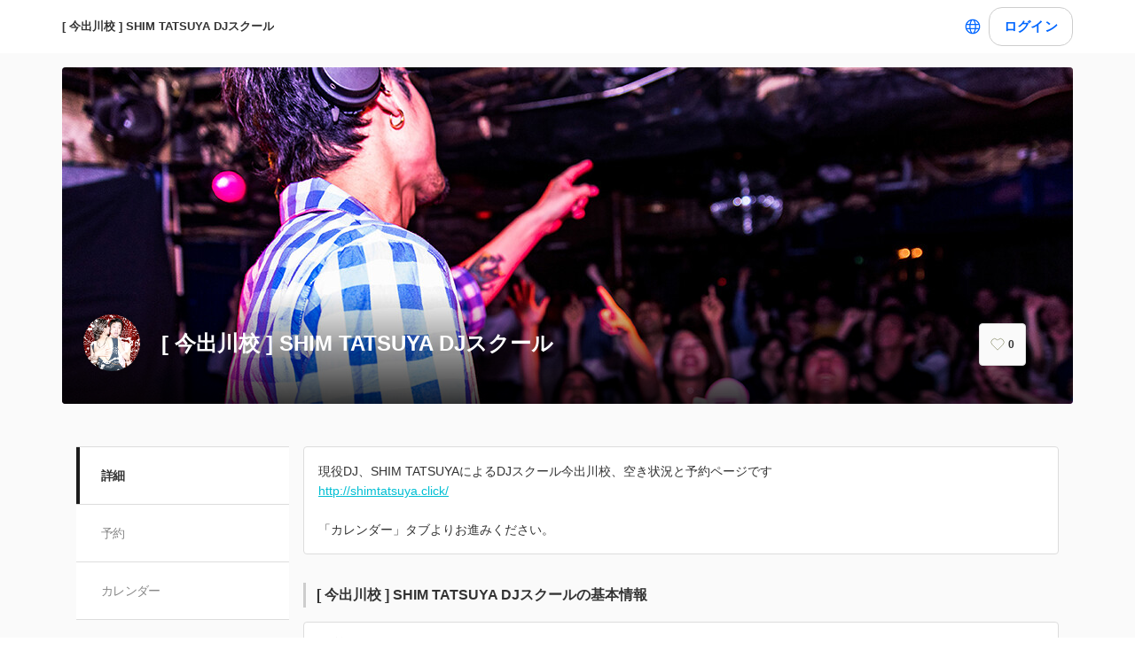

--- FILE ---
content_type: text/javascript
request_url: https://assets.coubic.com/_next/static/chunks/2018-e861da6af028bec4.js
body_size: 7140
content:
(self.webpackChunk_N_E=self.webpackChunk_N_E||[]).push([[2018],{32667:function(t,e,r){var n=r(9950),i=r(25419);function o(t){(t=function(t){var e={};for(var r in t)e[r]=t[r];return e}(t||{})).whiteList=t.whiteList||n.whiteList,t.onAttr=t.onAttr||n.onAttr,t.onIgnoreAttr=t.onIgnoreAttr||n.onIgnoreAttr,t.safeAttrValue=t.safeAttrValue||n.safeAttrValue,this.options=t}r(17381),o.prototype.process=function(t){if(!(t=(t=t||"").toString()))return"";var e=this.options,r=e.whiteList,n=e.onAttr,o=e.onIgnoreAttr,a=e.safeAttrValue;return i(t,function(t,e,i,s,l){var u=r[i],c=!1;if(!0===u?c=u:"function"==typeof u?c=u(s):u instanceof RegExp&&(c=u.test(s)),!0!==c&&(c=!1),s=a(i,s)){var f={position:e,sourcePosition:t,source:l,isWhite:c};if(c){var d=n(i,s,f);return null==d?i+":"+s:d}var d=o(i,s,f);if(null!=d)return d}})},t.exports=o},9950:function(t,e){function r(){var t={};return t["align-content"]=!1,t["align-items"]=!1,t["align-self"]=!1,t["alignment-adjust"]=!1,t["alignment-baseline"]=!1,t.all=!1,t["anchor-point"]=!1,t.animation=!1,t["animation-delay"]=!1,t["animation-direction"]=!1,t["animation-duration"]=!1,t["animation-fill-mode"]=!1,t["animation-iteration-count"]=!1,t["animation-name"]=!1,t["animation-play-state"]=!1,t["animation-timing-function"]=!1,t.azimuth=!1,t["backface-visibility"]=!1,t.background=!0,t["background-attachment"]=!0,t["background-clip"]=!0,t["background-color"]=!0,t["background-image"]=!0,t["background-origin"]=!0,t["background-position"]=!0,t["background-repeat"]=!0,t["background-size"]=!0,t["baseline-shift"]=!1,t.binding=!1,t.bleed=!1,t["bookmark-label"]=!1,t["bookmark-level"]=!1,t["bookmark-state"]=!1,t.border=!0,t["border-bottom"]=!0,t["border-bottom-color"]=!0,t["border-bottom-left-radius"]=!0,t["border-bottom-right-radius"]=!0,t["border-bottom-style"]=!0,t["border-bottom-width"]=!0,t["border-collapse"]=!0,t["border-color"]=!0,t["border-image"]=!0,t["border-image-outset"]=!0,t["border-image-repeat"]=!0,t["border-image-slice"]=!0,t["border-image-source"]=!0,t["border-image-width"]=!0,t["border-left"]=!0,t["border-left-color"]=!0,t["border-left-style"]=!0,t["border-left-width"]=!0,t["border-radius"]=!0,t["border-right"]=!0,t["border-right-color"]=!0,t["border-right-style"]=!0,t["border-right-width"]=!0,t["border-spacing"]=!0,t["border-style"]=!0,t["border-top"]=!0,t["border-top-color"]=!0,t["border-top-left-radius"]=!0,t["border-top-right-radius"]=!0,t["border-top-style"]=!0,t["border-top-width"]=!0,t["border-width"]=!0,t.bottom=!1,t["box-decoration-break"]=!0,t["box-shadow"]=!0,t["box-sizing"]=!0,t["box-snap"]=!0,t["box-suppress"]=!0,t["break-after"]=!0,t["break-before"]=!0,t["break-inside"]=!0,t["caption-side"]=!1,t.chains=!1,t.clear=!0,t.clip=!1,t["clip-path"]=!1,t["clip-rule"]=!1,t.color=!0,t["color-interpolation-filters"]=!0,t["column-count"]=!1,t["column-fill"]=!1,t["column-gap"]=!1,t["column-rule"]=!1,t["column-rule-color"]=!1,t["column-rule-style"]=!1,t["column-rule-width"]=!1,t["column-span"]=!1,t["column-width"]=!1,t.columns=!1,t.contain=!1,t.content=!1,t["counter-increment"]=!1,t["counter-reset"]=!1,t["counter-set"]=!1,t.crop=!1,t.cue=!1,t["cue-after"]=!1,t["cue-before"]=!1,t.cursor=!1,t.direction=!1,t.display=!0,t["display-inside"]=!0,t["display-list"]=!0,t["display-outside"]=!0,t["dominant-baseline"]=!1,t.elevation=!1,t["empty-cells"]=!1,t.filter=!1,t.flex=!1,t["flex-basis"]=!1,t["flex-direction"]=!1,t["flex-flow"]=!1,t["flex-grow"]=!1,t["flex-shrink"]=!1,t["flex-wrap"]=!1,t.float=!1,t["float-offset"]=!1,t["flood-color"]=!1,t["flood-opacity"]=!1,t["flow-from"]=!1,t["flow-into"]=!1,t.font=!0,t["font-family"]=!0,t["font-feature-settings"]=!0,t["font-kerning"]=!0,t["font-language-override"]=!0,t["font-size"]=!0,t["font-size-adjust"]=!0,t["font-stretch"]=!0,t["font-style"]=!0,t["font-synthesis"]=!0,t["font-variant"]=!0,t["font-variant-alternates"]=!0,t["font-variant-caps"]=!0,t["font-variant-east-asian"]=!0,t["font-variant-ligatures"]=!0,t["font-variant-numeric"]=!0,t["font-variant-position"]=!0,t["font-weight"]=!0,t.grid=!1,t["grid-area"]=!1,t["grid-auto-columns"]=!1,t["grid-auto-flow"]=!1,t["grid-auto-rows"]=!1,t["grid-column"]=!1,t["grid-column-end"]=!1,t["grid-column-start"]=!1,t["grid-row"]=!1,t["grid-row-end"]=!1,t["grid-row-start"]=!1,t["grid-template"]=!1,t["grid-template-areas"]=!1,t["grid-template-columns"]=!1,t["grid-template-rows"]=!1,t["hanging-punctuation"]=!1,t.height=!0,t.hyphens=!1,t.icon=!1,t["image-orientation"]=!1,t["image-resolution"]=!1,t["ime-mode"]=!1,t["initial-letters"]=!1,t["inline-box-align"]=!1,t["justify-content"]=!1,t["justify-items"]=!1,t["justify-self"]=!1,t.left=!1,t["letter-spacing"]=!0,t["lighting-color"]=!0,t["line-box-contain"]=!1,t["line-break"]=!1,t["line-grid"]=!1,t["line-height"]=!1,t["line-snap"]=!1,t["line-stacking"]=!1,t["line-stacking-ruby"]=!1,t["line-stacking-shift"]=!1,t["line-stacking-strategy"]=!1,t["list-style"]=!0,t["list-style-image"]=!0,t["list-style-position"]=!0,t["list-style-type"]=!0,t.margin=!0,t["margin-bottom"]=!0,t["margin-left"]=!0,t["margin-right"]=!0,t["margin-top"]=!0,t["marker-offset"]=!1,t["marker-side"]=!1,t.marks=!1,t.mask=!1,t["mask-box"]=!1,t["mask-box-outset"]=!1,t["mask-box-repeat"]=!1,t["mask-box-slice"]=!1,t["mask-box-source"]=!1,t["mask-box-width"]=!1,t["mask-clip"]=!1,t["mask-image"]=!1,t["mask-origin"]=!1,t["mask-position"]=!1,t["mask-repeat"]=!1,t["mask-size"]=!1,t["mask-source-type"]=!1,t["mask-type"]=!1,t["max-height"]=!0,t["max-lines"]=!1,t["max-width"]=!0,t["min-height"]=!0,t["min-width"]=!0,t["move-to"]=!1,t["nav-down"]=!1,t["nav-index"]=!1,t["nav-left"]=!1,t["nav-right"]=!1,t["nav-up"]=!1,t["object-fit"]=!1,t["object-position"]=!1,t.opacity=!1,t.order=!1,t.orphans=!1,t.outline=!1,t["outline-color"]=!1,t["outline-offset"]=!1,t["outline-style"]=!1,t["outline-width"]=!1,t.overflow=!1,t["overflow-wrap"]=!1,t["overflow-x"]=!1,t["overflow-y"]=!1,t.padding=!0,t["padding-bottom"]=!0,t["padding-left"]=!0,t["padding-right"]=!0,t["padding-top"]=!0,t.page=!1,t["page-break-after"]=!1,t["page-break-before"]=!1,t["page-break-inside"]=!1,t["page-policy"]=!1,t.pause=!1,t["pause-after"]=!1,t["pause-before"]=!1,t.perspective=!1,t["perspective-origin"]=!1,t.pitch=!1,t["pitch-range"]=!1,t["play-during"]=!1,t.position=!1,t["presentation-level"]=!1,t.quotes=!1,t["region-fragment"]=!1,t.resize=!1,t.rest=!1,t["rest-after"]=!1,t["rest-before"]=!1,t.richness=!1,t.right=!1,t.rotation=!1,t["rotation-point"]=!1,t["ruby-align"]=!1,t["ruby-merge"]=!1,t["ruby-position"]=!1,t["shape-image-threshold"]=!1,t["shape-outside"]=!1,t["shape-margin"]=!1,t.size=!1,t.speak=!1,t["speak-as"]=!1,t["speak-header"]=!1,t["speak-numeral"]=!1,t["speak-punctuation"]=!1,t["speech-rate"]=!1,t.stress=!1,t["string-set"]=!1,t["tab-size"]=!1,t["table-layout"]=!1,t["text-align"]=!0,t["text-align-last"]=!0,t["text-combine-upright"]=!0,t["text-decoration"]=!0,t["text-decoration-color"]=!0,t["text-decoration-line"]=!0,t["text-decoration-skip"]=!0,t["text-decoration-style"]=!0,t["text-emphasis"]=!0,t["text-emphasis-color"]=!0,t["text-emphasis-position"]=!0,t["text-emphasis-style"]=!0,t["text-height"]=!0,t["text-indent"]=!0,t["text-justify"]=!0,t["text-orientation"]=!0,t["text-overflow"]=!0,t["text-shadow"]=!0,t["text-space-collapse"]=!0,t["text-transform"]=!0,t["text-underline-position"]=!0,t["text-wrap"]=!0,t.top=!1,t.transform=!1,t["transform-origin"]=!1,t["transform-style"]=!1,t.transition=!1,t["transition-delay"]=!1,t["transition-duration"]=!1,t["transition-property"]=!1,t["transition-timing-function"]=!1,t["unicode-bidi"]=!1,t["vertical-align"]=!1,t.visibility=!1,t["voice-balance"]=!1,t["voice-duration"]=!1,t["voice-family"]=!1,t["voice-pitch"]=!1,t["voice-range"]=!1,t["voice-rate"]=!1,t["voice-stress"]=!1,t["voice-volume"]=!1,t.volume=!1,t["white-space"]=!1,t.widows=!1,t.width=!0,t["will-change"]=!1,t["word-break"]=!0,t["word-spacing"]=!0,t["word-wrap"]=!0,t["wrap-flow"]=!1,t["wrap-through"]=!1,t["writing-mode"]=!1,t["z-index"]=!1,t}var n=/javascript\s*\:/img;e.whiteList=r(),e.getDefaultWhiteList=r,e.onAttr=function(t,e,r){},e.onIgnoreAttr=function(t,e,r){},e.safeAttrValue=function(t,e){return n.test(e)?"":e}},29970:function(t,e,r){var n=r(9950),i=r(32667);for(var o in(e=t.exports=function(t,e){return new i(e).process(t)}).FilterCSS=i,n)e[o]=n[o];"undefined"!=typeof window&&(window.filterCSS=t.exports)},25419:function(t,e,r){var n=r(17381);t.exports=function(t,e){";"!==(t=n.trimRight(t))[t.length-1]&&(t+=";");var r=t.length,i=!1,o=0,a=0,s="";function l(){if(!i){var r=n.trim(t.slice(o,a)),l=r.indexOf(":");if(-1!==l){var u=n.trim(r.slice(0,l)),c=n.trim(r.slice(l+1));if(u){var f=e(o,s.length,u,c,r);f&&(s+=f+"; ")}}}o=a+1}for(;a<r;a++){var u=t[a];if("/"===u&&"*"===t[a+1]){var c=t.indexOf("*/",a+2);if(-1===c)break;o=(a=c+1)+1,i=!1}else"("===u?i=!0:")"===u?i=!1:";"===u?i||l():"\n"===u&&l()}return n.trim(s)}},17381:function(t){t.exports={indexOf:function(t,e){var r,n;if(Array.prototype.indexOf)return t.indexOf(e);for(r=0,n=t.length;r<n;r++)if(t[r]===e)return r;return -1},forEach:function(t,e,r){var n,i;if(Array.prototype.forEach)return t.forEach(e,r);for(n=0,i=t.length;n<i;n++)e.call(r,t[n],n,t)},trim:function(t){return String.prototype.trim?t.trim():t.replace(/(^\s*)|(\s*$)/g,"")},trimRight:function(t){return String.prototype.trimRight?t.trimRight():t.replace(/(\s*$)/g,"")}}},32602:function(t,e,r){"use strict";Object.defineProperty(e,"__esModule",{value:!0});var n=r(76341),i=r(67462);Object.defineProperty(e,"__esModule",{value:!0}),function(t,e){for(var r in e)Object.defineProperty(t,r,{enumerable:!0,get:e[r]})}(e,{default:function(){return u},noSSR:function(){return l}});var o=r(10260);r(85893),r(67294);var a=o._(r(35491));function s(t){return{default:(null==t?void 0:t.default)||t}}function l(t,e){return delete e.webpack,delete e.modules,t(e)}function u(t,e){var r=a.default,o={loading:function(t){return t.error,t.isLoading,t.pastDelay,null}};t instanceof Promise?o.loader=function(){return t}:"function"==typeof t?o.loader=t:"object"==typeof t&&(o=n._({},o,t));var u=(o=n._({},o,e)).loader;return(o.loadableGenerated&&(o=n._({},o,o.loadableGenerated),delete o.loadableGenerated),"boolean"!=typeof o.ssr||o.ssr)?r(i._(n._({},o),{loader:function(){return null!=u?u().then(s):Promise.resolve(s(function(){return null}))}})):(delete o.webpack,delete o.modules,l(r,o))}("function"==typeof e.default||"object"==typeof e.default&&null!==e.default)&&void 0===e.default.__esModule&&(Object.defineProperty(e.default,"__esModule",{value:!0}),Object.assign(e.default,e),t.exports=e.default)},1159:function(t,e,r){"use strict";Object.defineProperty(e,"__esModule",{value:!0}),Object.defineProperty(e,"LoadableContext",{enumerable:!0,get:function(){return n}});var n=r(10260)._(r(67294)).default.createContext(null)},35491:function(t,e,r){"use strict";Object.defineProperty(e,"__esModule",{value:!0});var n=r(71484),i=r(29033),o=r(76341),a=r(67462);Object.defineProperty(e,"__esModule",{value:!0}),Object.defineProperty(e,"default",{enumerable:!0,get:function(){return m}});var s=r(10260)._(r(67294)),l=r(1159),u=[],c=[],f=!1;function d(t){var e=t(),r={loading:!0,loaded:null,error:null};return r.promise=e.then(function(t){return r.loading=!1,r.loaded=t,t}).catch(function(t){throw r.loading=!1,r.error=t,t}),r}var p=function(){function t(e,r){n._(this,t),this._loadFn=e,this._opts=r,this._callbacks=new Set,this._delay=null,this._timeout=null,this.retry()}return i._(t,[{key:"promise",value:function(){return this._res.promise}},{key:"retry",value:function(){var t=this;this._clearTimeouts(),this._res=this._loadFn(this._opts.loader),this._state={pastDelay:!1,timedOut:!1};var e=this._res,r=this._opts;e.loading&&("number"==typeof r.delay&&(0===r.delay?this._state.pastDelay=!0:this._delay=setTimeout(function(){t._update({pastDelay:!0})},r.delay)),"number"==typeof r.timeout&&(this._timeout=setTimeout(function(){t._update({timedOut:!0})},r.timeout))),this._res.promise.then(function(){t._update({}),t._clearTimeouts()}).catch(function(e){t._update({}),t._clearTimeouts()}),this._update({})}},{key:"_update",value:function(t){this._state=o._(a._(o._({},this._state),{error:this._res.error,loaded:this._res.loaded,loading:this._res.loading}),t),this._callbacks.forEach(function(t){return t()})}},{key:"_clearTimeouts",value:function(){clearTimeout(this._delay),clearTimeout(this._timeout)}},{key:"getCurrentValue",value:function(){return this._state}},{key:"subscribe",value:function(t){var e=this;return this._callbacks.add(t),function(){e._callbacks.delete(t)}}}]),t}();function g(t){return function(t,e){var r=Object.assign({loader:null,loading:null,delay:200,timeout:null,webpack:null,modules:null},e),n=null;function i(){if(!n){var e=new p(t,r);n={getCurrentValue:e.getCurrentValue.bind(e),subscribe:e.subscribe.bind(e),retry:e.retry.bind(e),promise:e.promise.bind(e)}}return n.promise()}if(!f){var o=r.webpack?r.webpack():r.modules;o&&c.push(function(t){var e=!0,r=!1,n=void 0;try{for(var a,s=o[Symbol.iterator]();!(e=(a=s.next()).done);e=!0){var l=a.value;if(t.includes(l))return i()}}catch(t){r=!0,n=t}finally{try{e||null==s.return||s.return()}finally{if(r)throw n}}})}function a(t,e){i(),(o=s.default.useContext(l.LoadableContext))&&Array.isArray(r.modules)&&r.modules.forEach(function(t){o(t)});var o,a=s.default.useSyncExternalStore(n.subscribe,n.getCurrentValue,n.getCurrentValue);return s.default.useImperativeHandle(e,function(){return{retry:n.retry}},[]),s.default.useMemo(function(){var e;return a.loading||a.error?s.default.createElement(r.loading,{isLoading:a.loading,pastDelay:a.pastDelay,timedOut:a.timedOut,error:a.error,retry:n.retry}):a.loaded?s.default.createElement((e=a.loaded)&&e.default?e.default:e,t):null},[t,a])}return a.preload=function(){return i()},a.displayName="LoadableComponent",s.default.forwardRef(a)}(d,t)}function h(t,e){for(var r=[];t.length;){var n=t.pop();r.push(n(e))}return Promise.all(r).then(function(){if(t.length)return h(t,e)})}g.preloadAll=function(){return new Promise(function(t,e){h(u).then(t,e)})},g.preloadReady=function(t){return void 0===t&&(t=[]),new Promise(function(e){var r=function(){return f=!0,e()};h(c,t).then(r,r)})},window.__NEXT_PRELOADREADY=g.preloadReady;var m=g},5152:function(t,e,r){t.exports=r(32602)},9008:function(t,e,r){t.exports=r(23867)},82302:function(t,e,r){var n=r(29970).FilterCSS,i=r(29970).getDefaultWhiteList,o=r(75938);function a(){return{a:["target","href","title"],abbr:["title"],address:[],area:["shape","coords","href","alt"],article:[],aside:[],audio:["autoplay","controls","loop","preload","src"],b:[],bdi:["dir"],bdo:["dir"],big:[],blockquote:["cite"],br:[],caption:[],center:[],cite:[],code:[],col:["align","valign","span","width"],colgroup:["align","valign","span","width"],dd:[],del:["datetime"],details:["open"],div:[],dl:[],dt:[],em:[],font:["color","size","face"],footer:[],h1:[],h2:[],h3:[],h4:[],h5:[],h6:[],header:[],hr:[],i:[],img:["src","alt","title","width","height"],ins:["datetime"],li:[],mark:[],nav:[],ol:[],p:[],pre:[],s:[],section:[],small:[],span:[],sub:[],sup:[],strong:[],table:["width","border","align","valign"],tbody:["align","valign"],td:["width","rowspan","colspan","align","valign"],tfoot:["align","valign"],th:["width","rowspan","colspan","align","valign"],thead:["align","valign"],tr:["rowspan","align","valign"],tt:[],u:[],ul:[],video:["autoplay","controls","loop","preload","src","height","width"]}}var s=new n;function l(t){return t.replace(u,"&lt;").replace(c,"&gt;")}var u=/</g,c=/>/g,f=/"/g,d=/&quot;/g,p=/&#([a-zA-Z0-9]*);?/gim,g=/&colon;?/gim,h=/&newline;?/gim,m=/((j\s*a\s*v\s*a|v\s*b|l\s*i\s*v\s*e)\s*s\s*c\s*r\s*i\s*p\s*t\s*|m\s*o\s*c\s*h\s*a)\:/gi,b=/e\s*x\s*p\s*r\s*e\s*s\s*s\s*i\s*o\s*n\s*\(.*/gi,v=/u\s*r\s*l\s*\(.*/gi;function y(t){return t.replace(f,"&quot;")}function w(t){return t.replace(d,'"')}function x(t){return t.replace(p,function(t,e){return"x"===e[0]||"X"===e[0]?String.fromCharCode(parseInt(e.substr(1),16)):String.fromCharCode(parseInt(e,10))})}function k(t){return t.replace(g,":").replace(h," ")}function _(t){for(var e="",r=0,n=t.length;r<n;r++)e+=32>t.charCodeAt(r)?" ":t.charAt(r);return o.trim(e)}function A(t){return t=_(t=k(t=x(t=w(t))))}function T(t){return t=l(t=y(t))}var S=/<!--[\s\S]*?-->/g;e.whiteList=a(),e.getDefaultWhiteList=a,e.onTag=function(t,e,r){},e.onIgnoreTag=function(t,e,r){},e.onTagAttr=function(t,e,r){},e.onIgnoreTagAttr=function(t,e,r){},e.safeAttrValue=function(t,e,r,n){if(r=A(r),"href"===e||"src"===e){if("#"===(r=o.trim(r)))return"#";if(!("http://"===r.substr(0,7)||"https://"===r.substr(0,8)||"mailto:"===r.substr(0,7)||"tel:"===r.substr(0,4)||"data:image/"===r.substr(0,11)||"ftp://"===r.substr(0,6)||"./"===r.substr(0,2)||"../"===r.substr(0,3)||"#"===r[0]||"/"===r[0]))return""}else if("background"===e){if(m.lastIndex=0,m.test(r))return""}else if("style"===e){if(b.lastIndex=0,b.test(r)||(v.lastIndex=0,v.test(r)&&(m.lastIndex=0,m.test(r))))return"";!1!==n&&(r=(n=n||s).process(r))}return r=T(r)},e.escapeHtml=l,e.escapeQuote=y,e.unescapeQuote=w,e.escapeHtmlEntities=x,e.escapeDangerHtml5Entities=k,e.clearNonPrintableCharacter=_,e.friendlyAttrValue=A,e.escapeAttrValue=T,e.onIgnoreTagStripAll=function(){return""},e.StripTagBody=function(t,e){"function"!=typeof e&&(e=function(){});var r=!Array.isArray(t),n=[],i=!1;return{onIgnoreTag:function(a,s,l){if(r?0:-1===o.indexOf(t,a))return e(a,s,l);if(!l.isClosing)return i||(i=l.position),"[removed]";var u="[/removed]",c=l.position+u.length;return n.push([!1!==i?i:l.position,c]),i=!1,u},remove:function(t){var e="",r=0;return o.forEach(n,function(n){e+=t.slice(r,n[0]),r=n[1]}),e+=t.slice(r)}}},e.stripCommentTag=function(t){return t.replace(S,"")},e.stripBlankChar=function(t){var e=t.split("");return(e=e.filter(function(t){var e=t.charCodeAt(0);return 127!==e&&(!(e<=31)||10===e||13===e)})).join("")},e.cssFilter=s,e.getDefaultCSSWhiteList=i},68924:function(t,e,r){var n=r(82302),i=r(73268),o=r(82973);function a(t,e){return new o(e).process(t)}for(var s in(e=t.exports=a).filterXSS=a,e.FilterXSS=o,n)e[s]=n[s];for(var s in i)e[s]=i[s];"undefined"!=typeof window&&(window.filterXSS=t.exports),"undefined"!=typeof self&&"undefined"!=typeof DedicatedWorkerGlobalScope&&self instanceof DedicatedWorkerGlobalScope&&(self.filterXSS=t.exports)},73268:function(t,e,r){var n=r(75938),i=/[^a-zA-Z0-9_:\.\-]/gim;function o(t){return'"'===t[0]&&'"'===t[t.length-1]||"'"===t[0]&&"'"===t[t.length-1]?t.substr(1,t.length-2):t}e.parseTag=function(t,e,r){"use strict";var i="",o=0,a=!1,s=!1,l=0,u=t.length,c="",f="";t:for(l=0;l<u;l++){var d=t.charAt(l);if(!1===a){if("<"===d){a=l;continue}}else if(!1===s){if("<"===d){i+=r(t.slice(o,l)),a=l,o=l;continue}if(">"===d){i+=r(t.slice(o,a)),c=function(t){var e=n.spaceIndex(t);if(-1===e)var r=t.slice(1,-1);else var r=t.slice(1,e+1);return"/"===(r=n.trim(r).toLowerCase()).slice(0,1)&&(r=r.slice(1)),"/"===r.slice(-1)&&(r=r.slice(0,-1)),r}(f=t.slice(a,l+1)),i+=e(a,i.length,c,f,"</"===f.slice(0,2)),o=l+1,a=!1;continue}if('"'===d||"'"===d)for(var p=1,g=t.charAt(l-p);" "===g||"="===g;){if("="===g){s=d;continue t}g=t.charAt(l-++p)}}else if(d===s){s=!1;continue}}return o<t.length&&(i+=r(t.substr(o))),i},e.parseAttr=function(t,e){"use strict";var r=0,a=[],s=!1,l=t.length;function u(t,r){if(!((t=(t=n.trim(t)).replace(i,"").toLowerCase()).length<1)){var o=e(t,r||"");o&&a.push(o)}}for(var c=0;c<l;c++){var f,d=t.charAt(c);if(!1===s&&"="===d){s=t.slice(r,c),r=c+1;continue}if(!1!==s&&c===r&&('"'===d||"'"===d)&&"="===t.charAt(c-1)){if(-1===(f=t.indexOf(d,c+1)))break;u(s,n.trim(t.slice(r+1,f))),s=!1,r=(c=f)+1;continue}if(/\s|\n|\t/.test(d)){if(t=t.replace(/\s|\n|\t/g," "),!1===s){if(-1===(f=function(t,e){for(;e<t.length;e++){var r=t[e];if(" "!==r){if("="===r)return e;return -1}}}(t,c))){u(n.trim(t.slice(r,c))),s=!1,r=c+1;continue}c=f-1;continue}if(-1!==(f=function(t,e){for(;e>0;e--){var r=t[e];if(" "!==r){if("="===r)return e;return -1}}}(t,c-1)))continue;u(s,o(n.trim(t.slice(r,c)))),s=!1,r=c+1;continue}}return r<t.length&&(!1===s?u(t.slice(r)):u(s,o(n.trim(t.slice(r))))),n.trim(a.join(" "))}},75938:function(t){t.exports={indexOf:function(t,e){var r,n;if(Array.prototype.indexOf)return t.indexOf(e);for(r=0,n=t.length;r<n;r++)if(t[r]===e)return r;return -1},forEach:function(t,e,r){var n,i;if(Array.prototype.forEach)return t.forEach(e,r);for(n=0,i=t.length;n<i;n++)e.call(r,t[n],n,t)},trim:function(t){return String.prototype.trim?t.trim():t.replace(/(^\s*)|(\s*$)/g,"")},spaceIndex:function(t){var e=/\s|\n|\t/.exec(t);return e?e.index:-1}}},82973:function(t,e,r){var n=r(29970).FilterCSS,i=r(82302),o=r(73268),a=o.parseTag,s=o.parseAttr,l=r(75938);function u(t){(t=function(t){var e={};for(var r in t)e[r]=t[r];return e}(t||{})).stripIgnoreTag&&(t.onIgnoreTag&&console.error('Notes: cannot use these two options "stripIgnoreTag" and "onIgnoreTag" at the same time'),t.onIgnoreTag=i.onIgnoreTagStripAll),t.whiteList=t.whiteList||i.whiteList,t.onTag=t.onTag||i.onTag,t.onTagAttr=t.onTagAttr||i.onTagAttr,t.onIgnoreTag=t.onIgnoreTag||i.onIgnoreTag,t.onIgnoreTagAttr=t.onIgnoreTagAttr||i.onIgnoreTagAttr,t.safeAttrValue=t.safeAttrValue||i.safeAttrValue,t.escapeHtml=t.escapeHtml||i.escapeHtml,this.options=t,!1===t.css?this.cssFilter=!1:(t.css=t.css||{},this.cssFilter=new n(t.css))}u.prototype.process=function(t){if(!(t=(t=t||"").toString()))return"";var e=this.options,r=e.whiteList,n=e.onTag,o=e.onIgnoreTag,u=e.onTagAttr,c=e.onIgnoreTagAttr,f=e.safeAttrValue,d=e.escapeHtml,p=this.cssFilter;e.stripBlankChar&&(t=i.stripBlankChar(t)),e.allowCommentTag||(t=i.stripCommentTag(t));var g=!1;if(e.stripIgnoreTagBody){var g=i.StripTagBody(e.stripIgnoreTagBody,o);o=g.onIgnoreTag}var h=a(t,function(t,e,i,a,g){var h={sourcePosition:t,position:e,isClosing:g,isWhite:r.hasOwnProperty(i)},m=n(i,a,h);if(null!=m)return m;if(h.isWhite){if(h.isClosing)return"</"+i+">";var b=function(t){var e=l.spaceIndex(t);if(-1===e)return{html:"",closing:"/"===t[t.length-2]};var r="/"===(t=l.trim(t.slice(e+1,-1)))[t.length-1];return r&&(t=l.trim(t.slice(0,-1))),{html:t,closing:r}}(a),v=r[i],y=s(b.html,function(t,e){var r=-1!==l.indexOf(v,t),n=u(i,t,e,r);if(null!=n)return n;if(r)return(e=f(i,t,e,p))?t+'="'+e+'"':t;var n=c(i,t,e,r);return null!=n?n:void 0}),a="<"+i;return y&&(a+=" "+y),b.closing&&(a+=" /"),a+=">"}var m=o(i,a,h);return null!=m?m:d(a)},d);return g&&(h=g.remove(h)),h},t.exports=u}}]);
//# sourceMappingURL=2018-e861da6af028bec4.js.map